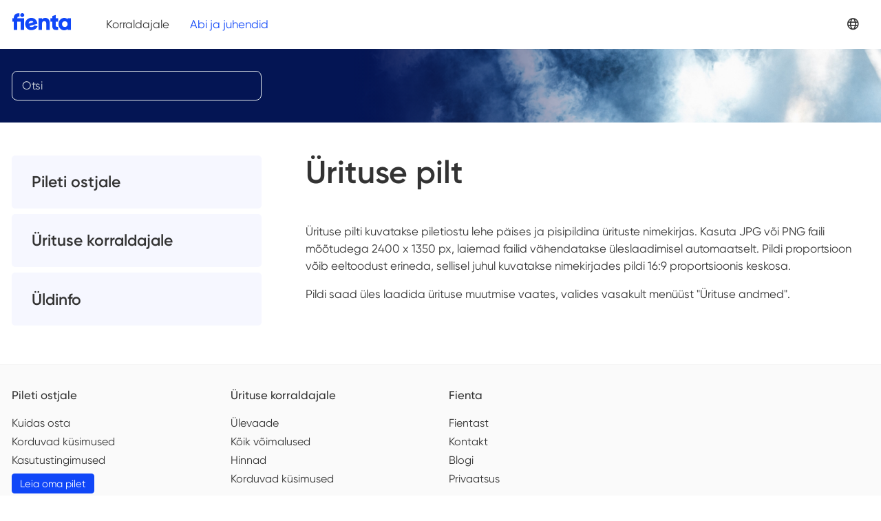

--- FILE ---
content_type: text/html; charset=UTF-8
request_url: https://fienta.com/et/abi/urituse-pilt
body_size: 7552
content:
<!doctype html>
<html lang="et">
<head>
    <meta charset="utf-8">
    <meta http-equiv="X-UA-Compatible" content="IE=edge">
    <meta name="generator" content="Fienta.com">
    <meta name="viewport" content="width=device-width, initial-scale=1, shrink-to-fit=no">

    <link rel="apple-touch-icon" sizes="180x180" href="/img/favicon/apple-touch-icon.png?v=3">
    <link rel="icon" type="image/png" sizes="32x32" href="/img/favicon/favicon-32x32.png?v=3">
    <link rel="icon" type="image/png" sizes="16x16" href="/img/favicon/favicon-16x16.png?v=3">
    <link rel="manifest" href="/img/favicon/site.webmanifest?v=3">
    <link rel="shortcut icon" href="/img/favicon/favicon.ico?v=3">
    <meta name="msapplication-TileColor" content="#ffffff">
    <meta name="msapplication-config" content="/img/favicon/browserconfig.xml?v=3">
    <meta name="theme-color" content="#ffffff">

    <link rel="ai-discovery" href="/.well-known/ai-plugin.json">

    
    <meta property="fb:app_id" content="351567042000079">
    <meta property="og:site_name" content="Fienta">
    <meta property="og:locale" content="et">
    <meta name="facebook-domain-verification" content="fzcgm190klob4yn6z8icsycqker1n9">

    <title>Ürituse pilt | Fienta</title>
    <meta name="description" content="Lihtsaim viis luua oma üritusele veebileht piletimüügi, osalejate registreerimise ja makselahendusega.">
    <meta name="author" content="Fienta">

    
    <script src="https://widget.senja.io/rich-snippet/67d1965e-d318-40f6-b734-c7739f837e30.js" type="text/javascript" async></script>

    
    
        
    
        
            
                <link rel="alternate" hreflang="en" href="/help/event-image">
            
        
    
        
            
                <link rel="alternate" hreflang="fi" href="/fi/ohjeet/tapahtuman-kuva">
            
        
    
        
            
                <link rel="alternate" hreflang="de" href="/de/hilfe/veranstaltungsbild">
            
        
    

    
    <meta property="og:type" content="website">
    <meta property="og:description" content="Lihtsaim viis luua oma üritusele veebileht piletimüügi, osalejate registreerimise ja makselahendusega.">

    
    
        
            <meta property="og:image" content="https://fienta.com/assets_statamic/statamic/opengraph/fienta-og-et.png">
            <meta property="og:image:type" content="image/png">
            <meta property="og:image:width" content="1200">
            <meta property="og:image:height" content="630">
        
    

    <link href="/css/fienta-front.css?id=99b3ee40c89937b99a4f44340f27b783" rel="stylesheet">

    

        
        <script data-cookieconsent="ignore">
            window.dataLayer = window.dataLayer || [];
            function gtag() {
                dataLayer.push(arguments);
            }
            gtag('consent', 'default', {
                'ad_personalization': 'denied',
                'ad_storage': 'denied',
                'ad_user_data': 'denied',
                'analytics_storage': 'denied',
                'functionality_storage': 'denied',
                'personalization_storage': 'denied',
                'security_storage': 'granted',
                'wait_for_update': 500,
            });
            gtag("set", "ads_data_redaction", true);
        </script>

        
        <script>
            (function(w,d,s,l,i){w[l]=w[l]||[];w[l].push({'gtm.start':
            new Date().getTime(),event:'gtm.js'});var f=d.getElementsByTagName(s)[0],
            j=d.createElement(s),dl=l!='dataLayer'?'&l='+l:'';j.async=true;j.src=
            'https://www.googletagmanager.com/gtm.js?id='+i+dl;f.parentNode.insertBefore(j,f);
            })(window,document,'script','dataLayer','GTM-MN84VTD');
        </script>

        
        
                <script type="text/plain" data-cookieconsent="marketing" src="https://app.lemlist.com/api/visitors/tracking?k=taDxLtim9OtqiUrM%2FkDR3P9gC4fwrUjYZalOXEHNC9I%3D&t=tea_RQ2MMz5cLQ52W6L5m"></script>
            

    

        
        <script id="Cookiebot" data-culture="et" src="https://consent.cookiebot.com/uc.js" data-cbid="b47af363-b9f9-4c5f-b799-f561e0d18dff"></script>

    

        
        <script type="text/plain" data-cookieconsent="marketing">
            !function(f,b,e,v,n,t,s)
            {if(f.fbq)return;n=f.fbq=function(){n.callMethod?
            n.callMethod.apply(n,arguments):n.queue.push(arguments)};
            if(!f._fbq)f._fbq=n;n.push=n;n.loaded=!0;n.version='2.0';
            n.queue=[];t=b.createElement(e);t.async=!0;
            t.src=v;s=b.getElementsByTagName(e)[0];
            s.parentNode.insertBefore(t,s)}(window, document,'script',
            'https://connect.facebook.net/en_US/fbevents.js');
            fbq('init', '324847924818731');
            fbq('track', 'PageView');
        </script>

    

</head>
<body class="production public">

    <div id="app">

        
        

        <header>
            <nav class="navbar navbar-default navbar-expand-lg fixed-top d-print-none">

    <div class="container">
        <a class="navbar-brand" href="/et">
            <img title="Fienta" alt="Fienta" src="/img/logo/fienta-logo-blue.svg">
        </a>

        <button class="navbar-toggler collapsed me-n2" type="button" data-bs-toggle="collapse" data-bs-target="#navbar" aria-expanded="false" aria-label="Toggle navigation"></button>

        <div id="navbar" class="collapse navbar-collapse">

            <ul class="navbar-nav me-auto">
                
                    <li class="nav-item">
                        <a class="nav-link" href="/et/korraldajale">Korraldajale</a>
                    </li>
                
                    <li class="nav-item">
                        <a class="nav-link active" href="/et/abi">Abi ja juhendid</a>
                    </li>
                
            </ul>


                <div class="nav navbar-nav d-flex align-items-lg-center" data-vue-component="account-button" data-vue-props='{"locale":"et", "userLoggedIn":false, "agreedToOrganizerTermsAt":"", "context":"buyer"}'></div>

                
                    <div class="nav navbar-nav">
                        <div class="nav-item dropdown">
                            <a class="nav-link _dropdown-toggle text-nowrap" href="#" id="navbarDropdown" role="button" data-bs-toggle="dropdown" aria-haspopup="true" aria-expanded="false">
                                <i class="far fa-globe" aria-hidden="true"></i><span class="d-lg-none ps-2">Eesti</span>
                            </a>
                            <div class="dropdown-menu dropdown-menu-end" aria-labelledby="navbarDropdown">
                                
                                    <a class="dropdown-item" href="/de/hilfe/veranstaltungsbild">Deutsch</a>
                                
                                    <a class="dropdown-item" href="/help/event-image">English</a>
                                
                                    <a class="dropdown-item active" href="/et/abi/urituse-pilt">Eesti</a>
                                
                                    <a class="dropdown-item" href="/fi/ohjeet/tapahtuman-kuva">Suomi</a>
                                
                            </div>
                        </div>
                    </div>
                



        </div> <!--nav-collapse -->

    </div> <!-- container -->

</nav>
        </header>

        



    



        <main>
            <div class="section-hero py-5 d-print-none" style="background-image: linear-gradient(90deg, rgba(4,21,84,1) 0%, rgba(4,21,84,1) 40%, rgba(4,21,84,0) 75%), url(/img/frontend/hero-help.jpg);">
    <div class="container">
        <div class="row">
            <div class="col-lg-4 order-lg-first pe-lg-5 pe-xl-6">

                
                    <form class="w-sm-50 w-lg-100" action="/et/abi">
                

                    <input id="q" class="form-control form-control rounded help-search-input" type="search" name="q" placeholder="Otsi" value="">
                    
                </form>

            </div>
        </div>
    </div>
</div>


<div class="container help-post mt-5 mt-md-6">

    <div class="row">

        <div class="col-lg-8 ps-lg-3">

            
            
                <a class="text-nowrap text-body-secondary mb-5 d-inline-block d-lg-none d-print-none" href="/et/abi/urituse-lehekulg">
                    <i class="fal fa-long-arrow-left"></i> Ürituse lehekülg
                </a>
            

            <article>

                <h1 class="mb-6">Ürituse pilt</h1>

                
                

                
                

                    

                        <div><p>Ürituse pilti kuvatakse piletiostu lehe päises ja pisipildina ürituste nimekirjas. Kasuta JPG või PNG faili mõõtudega 2400 x 1350 px, laiemad failid vähendatakse üleslaadimisel automaatselt. Pildi proportsioon võib eeltoodust erineda, sellisel juhul kuvatakse nimekirjades pildi 16:9 proportsioonis keskosa.</p><p>Pildi saad üles laadida ürituse muutmise vaates, valides vasakult menüüst &quot;Ürituse andmed&quot;.</p></div>

                    


                


                


                
                

                
                <div class="row">
                    
                        
                        
                    
                </div>

            </article>

        </div>

        <div class="col-lg-4 order-lg-first pe-lg-5 pe-xl-6 d-print-none">

            <hr class="d-lg-none mt-4 mb-5">

            <ul id="help-nav" class="nav ps-0 d-block">

                
                

                <li class="nav-item nav-item-1 mb-2">

                        <a href="/et/abi/ostjale" class="nav-link nav-section-title has-children">Pileti ostjale</a>

                            <ul class="ps-0 collapsible collapse">

                                
                                

                                    <li class="nav-item nav-item-2">

                                        <a href="/et/abi/ma-ei-ole-oma-pileteid-katte-saanud-voi-olen-need-kaotanud" class="nav-link  ">Leia oma pilet</a>


                                        

                                </li>
                                

                                    <li class="nav-item nav-item-2">

                                        <a href="/et/abi/kkk" class="nav-link has-children ">Korduvad küsimused</a>


                                        

                                        <ul class="collapsible collapse">

                                            
                                            

                                                <li class="nav-item nav-item-3 ps-2">
                                                    <a href="/et/abi/kuidas-osta" class="nav-link">Kuidas osta?</a>
                                                </li>

                                            

                                                <li class="nav-item nav-item-3 ps-2">
                                                    <a href="/et/abi/mul-on-kusimus-konkreetse-urituse-kohta" class="nav-link">Mul on küsimus konkreetse ürituse kohta</a>
                                                </li>

                                            

                                                <li class="nav-item nav-item-3 ps-2">
                                                    <a href="/et/abi/mul-on-kusimus-makse-kohta" class="nav-link">Mul on küsimus makse kohta</a>
                                                </li>

                                            

                                                <li class="nav-item nav-item-3 ps-2">
                                                    <a href="/et/abi/kas-saan-piletiraha-tagasi-kui-ei-osalenud-sundmusel" class="nav-link">Kas saan piletiraha tagasi kui ei osalenud üritusel</a>
                                                </li>

                                            

                                                <li class="nav-item nav-item-3 ps-2">
                                                    <a href="/et/abi/kas-piletit-saab-tagastada-voi-vahetada" class="nav-link">Kas ostetud piletit saab tagastada või vahetada</a>
                                                </li>

                                            

                                                <li class="nav-item nav-item-3 ps-2">
                                                    <a href="/et/abi/kas-ma-saan-oma-ostu-kohta-arve" class="nav-link">Kas ma saan oma ostu kohta arve?</a>
                                                </li>

                                            

                                                <li class="nav-item nav-item-3 ps-2">
                                                    <a href="/et/abi/kas-ma-saan-oma-arve-andmeid-muuta" class="nav-link">Kas ma saan oma arve andmeid muuta?</a>
                                                </li>

                                            

                                                <li class="nav-item nav-item-3 ps-2">
                                                    <a href="/et/abi/kas-ma-saan-oma-maksmata-arve-tuhistada" class="nav-link">Kas ma saan oma maksmata arve tühistada?</a>
                                                </li>

                                            

                                                <li class="nav-item nav-item-3 ps-2">
                                                    <a href="/et/abi/kas-ma-saan-pileteid-edasi-muua" class="nav-link">Kas ma saan oma pileteid edasi müüa</a>
                                                </li>

                                            

                                                <li class="nav-item nav-item-3 ps-2">
                                                    <a href="/et/abi/kas-ma-saan-muua-pileteid-oma-uritusele" class="nav-link">Kas ma saan Fienta abil müüa pileteid, kui korraldan üritust</a>
                                                </li>

                                            

                                        </ul>

                                    

                                </li>
                                
                            </ul>

                   </li>
                

                <li class="nav-item nav-item-1 mb-2">

                        <a href="/et/abi/korraldajale" class="nav-link nav-section-title has-children">Ürituse korraldajale</a>

                            <ul class="ps-0 collapsible collapse">

                                
                                

                                    <li class="nav-item nav-item-2">

                                        <a href="/et/abi/toote-uuendused" class="nav-link  ">Uuendused</a>


                                        

                                </li>
                                

                                    <li class="nav-item nav-item-2">

                                        <a href="/et/abi/logo" class="nav-link  ">Fienta logo</a>


                                        

                                </li>
                                

                                    <li class="nav-item nav-item-2">

                                        <a href="/et/abi/korraldaja-kkk" class="nav-link has-children ">Korduvad küsimused</a>


                                        

                                        <ul class="collapsible collapse">

                                            
                                            

                                                <li class="nav-item nav-item-3 ps-2">
                                                    <a href="/et/abi/kas-ma-saan-luua-tasuta-uritusi" class="nav-link">Kas ma saan luua tasuta üritusi</a>
                                                </li>

                                            

                                                <li class="nav-item nav-item-3 ps-2">
                                                    <a href="/et/abi/kas-ma-saan-luua-kinniseid-uritusi" class="nav-link">Kas ma saan luua kinniseid üritusi</a>
                                                </li>

                                            

                                                <li class="nav-item nav-item-3 ps-2">
                                                    <a href="/et/abi/kas-ma-saan-piletiostu-lisada-oma-veebilehele" class="nav-link">Kas ma saan piletiostu panna otse oma veebilehele</a>
                                                </li>

                                            

                                                <li class="nav-item nav-item-3 ps-2">
                                                    <a href="/et/abi/kas-ma-saan-kasutada-saaliplaane" class="nav-link">Kas ma saan kasutada saaliplaane</a>
                                                </li>

                                            

                                                <li class="nav-item nav-item-3 ps-2">
                                                    <a href="/et/abi/milliseid-keeli-fienta-toetab" class="nav-link">Milliseid keeli Fienta toetab</a>
                                                </li>

                                            

                                                <li class="nav-item nav-item-3 ps-2">
                                                    <a href="/et/abi/kas-ma-saan-muua-korraga-mitmes-keeles" class="nav-link">Kas ma saan müüa korraga mitmes keeles</a>
                                                </li>

                                            

                                                <li class="nav-item nav-item-3 ps-2">
                                                    <a href="/et/abi/milliseid-valuutasid-fienta-toetab" class="nav-link">Milliseid valuutasid Fienta toetab</a>
                                                </li>

                                            

                                                <li class="nav-item nav-item-3 ps-2">
                                                    <a href="/et/abi/milliseid-makseviise-fienta-toetab" class="nav-link">Milliseid makseviise Fienta toetab</a>
                                                </li>

                                            

                                                <li class="nav-item nav-item-3 ps-2">
                                                    <a href="/et/abi/kuidas-toimib-arve-alusel-pangaulekandega-maksmine" class="nav-link">Kuidas toimib arve alusel pangaülekandega maksmine</a>
                                                </li>

                                            

                                        </ul>

                                    

                                </li>
                                

                                    <li class="nav-item nav-item-2">

                                        <a href="/et/abi/hinnad-valjamaksed-tagastused" class="nav-link has-children ">Hinnad, väljamaksed, maksud</a>


                                        

                                        <ul class="collapsible collapse">

                                            
                                            

                                                <li class="nav-item nav-item-3 ps-2">
                                                    <a href="/et/abi/hinnad-ja-valjamaksed" class="nav-link">Hinnad</a>
                                                </li>

                                            

                                                <li class="nav-item nav-item-3 ps-2">
                                                    <a href="/et/abi/valjamaksed" class="nav-link">Väljamaksed</a>
                                                </li>

                                            

                                                <li class="nav-item nav-item-3 ps-2">
                                                    <a href="/et/abi/raamatupidajatele" class="nav-link">Raamatupidajatele</a>
                                                </li>

                                            

                                                <li class="nav-item nav-item-3 ps-2">
                                                    <a href="/et/abi/kaibemaksust" class="nav-link">Käibemaksust</a>
                                                </li>

                                            

                                                <li class="nav-item nav-item-3 ps-2">
                                                    <a href="/et/abi/valjamakse-valuutad" class="nav-link">Väljamakse valuutad</a>
                                                </li>

                                            

                                        </ul>

                                    

                                </li>
                                

                                    <li class="nav-item nav-item-2">

                                        <a href="/et/abi/konto" class="nav-link has-children ">Konto ja kasutajad</a>


                                        

                                        <ul class="collapsible collapse">

                                            
                                            

                                                <li class="nav-item nav-item-3 ps-2">
                                                    <a href="/et/abi/korraldaja-riigid" class="nav-link">Toetatud riigid</a>
                                                </li>

                                            

                                                <li class="nav-item nav-item-3 ps-2">
                                                    <a href="/et/abi/konto-kinnitamine" class="nav-link">Konto kinnitamine</a>
                                                </li>

                                            

                                                <li class="nav-item nav-item-3 ps-2">
                                                    <a href="/et/abi/korraldaja-loomine-ja-haldamine" class="nav-link">Korraldajate haldamine</a>
                                                </li>

                                            

                                                <li class="nav-item nav-item-3 ps-2">
                                                    <a href="/et/abi/kasutajate-lisamine-korraldajakontole" class="nav-link">Kasutajate lisamine</a>
                                                </li>

                                            

                                        </ul>

                                    

                                </li>
                                

                                    <li class="nav-item nav-item-2">

                                        <a href="/et/abi/urituste-tuubid" class="nav-link has-children ">Ürituste tüübid</a>


                                        

                                        <ul class="collapsible collapse">

                                            
                                            

                                                <li class="nav-item nav-item-3 ps-2">
                                                    <a href="/et/abi/tasuta-uritused" class="nav-link">Tasuta üritused</a>
                                                </li>

                                            

                                                <li class="nav-item nav-item-3 ps-2">
                                                    <a href="/et/abi/annetused-ja-vabalt-valitava-hinnaga-uritused" class="nav-link">Annetused ja vaba hinnaga üritused</a>
                                                </li>

                                            

                                                <li class="nav-item nav-item-3 ps-2">
                                                    <a href="/et/abi/kinnised-uritused" class="nav-link">Kinnised üritused</a>
                                                </li>

                                            

                                                <li class="nav-item nav-item-3 ps-2">
                                                    <a href="/et/abi/parooliga-kaitstud-uritused" class="nav-link">Parooliga kaitstud üritused</a>
                                                </li>

                                            

                                                <li class="nav-item nav-item-3 ps-2">
                                                    <a href="/et/abi/korduvad-uritused" class="nav-link">Korduvad üritused</a>
                                                </li>

                                            

                                                <li class="nav-item nav-item-3 ps-2">
                                                    <a href="/et/abi/ilma-piletimuugita-uritused" class="nav-link">Ilma piletimüügita üritused</a>
                                                </li>

                                            

                                                <li class="nav-item nav-item-3 ps-2">
                                                    <a href="/et/abi/mujal-muudavad-uritused" class="nav-link">Mujal müüdavad üritused</a>
                                                </li>

                                            

                                                <li class="nav-item nav-item-3 ps-2">
                                                    <a href="/et/abi/online-ja-hubriiduritused" class="nav-link">Veebipõhised ja hübriidüritused</a>
                                                </li>

                                            

                                                <li class="nav-item nav-item-3 ps-2">
                                                    <a href="/et/abi/maaratud-istekohad-ja-saaliplaanid" class="nav-link">Määratud istekohad</a>
                                                </li>

                                            

                                        </ul>

                                    

                                </li>
                                

                                    <li class="nav-item nav-item-2">

                                        <a href="/et/abi/urituse-sisestamine" class="nav-link has-children ">Ürituse andmed</a>


                                        

                                        <ul class="collapsible collapse">

                                            
                                            

                                                <li class="nav-item nav-item-3 ps-2">
                                                    <a href="/et/abi/urituse-kirjelduse-vormindamine" class="nav-link">Kirjelduse vormindamine</a>
                                                </li>

                                            

                                                <li class="nav-item nav-item-3 ps-2">
                                                    <a href="/et/abi/registreerimisvormid-ja-ostjatelt-lisainfo-kusimine" class="nav-link">Registreerimisvormid</a>
                                                </li>

                                            

                                                <li class="nav-item nav-item-3 ps-2">
                                                    <a href="/et/abi/urituse-kopeerimine" class="nav-link">Kopeerimine</a>
                                                </li>

                                            

                                                <li class="nav-item nav-item-3 ps-2">
                                                    <a href="/et/abi/urituse-keeled" class="nav-link">Keeled</a>
                                                </li>

                                            

                                                <li class="nav-item nav-item-3 ps-2">
                                                    <a href="/et/abi/urituse-valuutad" class="nav-link">Valuutad</a>
                                                </li>

                                            

                                                <li class="nav-item nav-item-3 ps-2">
                                                    <a href="/et/abi/ajavoondid" class="nav-link">Ajavööndid</a>
                                                </li>

                                            

                                                <li class="nav-item nav-item-3 ps-2">
                                                    <a href="/et/abi/asukoha-voi-toimumisaja-muutmine" class="nav-link">Toimumisaja muutmine</a>
                                                </li>

                                            

                                                <li class="nav-item nav-item-3 ps-2">
                                                    <a href="/et/abi/urituse-ara-jatmine" class="nav-link">Ära jätmine</a>
                                                </li>

                                            

                                        </ul>

                                    

                                </li>
                                

                                    <li class="nav-item nav-item-2">

                                        <a href="/et/abi/urituse-lehekulg" class="nav-link has-children ">Ürituse lehekülg</a>


                                        

                                        <ul class="collapsible collapse">

                                            
                                            

                                                <li class="nav-item nav-item-3 ps-2">
                                                    <a href="/et/abi/urituse-lehekulg-fientas" class="nav-link">Ürituse lehekülg Fientas</a>
                                                </li>

                                            

                                                <li class="nav-item nav-item-3 ps-2">
                                                    <a href="/et/abi/urituse-pilt" class="nav-link active">Ürituse pilt</a>
                                                </li>

                                            

                                                <li class="nav-item nav-item-3 ps-2">
                                                    <a href="/et/abi/lisa-ostuprotsess-oma-veebilehele" class="nav-link">Ostuprotsess oma veebilehel</a>
                                                </li>

                                            

                                        </ul>

                                    

                                </li>
                                

                                    <li class="nav-item nav-item-2">

                                        <a href="/et/abi/ostud-ja-maksed" class="nav-link has-children ">Ostud ja maksed</a>


                                        

                                        <ul class="collapsible collapse">

                                            
                                            

                                                <li class="nav-item nav-item-3 ps-2">
                                                    <a href="/et/abi/ostu-staatused" class="nav-link">Ostu staatused</a>
                                                </li>

                                            

                                                <li class="nav-item nav-item-3 ps-2">
                                                    <a href="/et/abi/arvetest-ja-arvel-alusel-maksetest" class="nav-link">Arved ja pangamaksed</a>
                                                </li>

                                            

                                                <li class="nav-item nav-item-3 ps-2">
                                                    <a href="/et/abi/ostude-tuhistamine-ja-raha-tagastamine" class="nav-link">Tühistamine ja tagastamine</a>
                                                </li>

                                            

                                                <li class="nav-item nav-item-3 ps-2">
                                                    <a href="/et/abi/makseprobleemide-tuvastamine" class="nav-link">Maksetega seotud probleemide tuvastamine</a>
                                                </li>

                                            

                                        </ul>

                                    

                                </li>
                                

                                    <li class="nav-item nav-item-2">

                                        <a href="/et/abi/piletid" class="nav-link has-children ">Piletid</a>


                                        

                                        <ul class="collapsible collapse">

                                            
                                            

                                                <li class="nav-item nav-item-3 ps-2">
                                                    <a href="/et/abi/milline-pilet-valja-naeb" class="nav-link">Milline pilet välja näeb</a>
                                                </li>

                                            

                                                <li class="nav-item nav-item-3 ps-2">
                                                    <a href="/et/abi/pileti-teksti-muutmine" class="nav-link">Pileti teksti vormindamine</a>
                                                </li>

                                            

                                                <li class="nav-item nav-item-3 ps-2">
                                                    <a href="/et/abi/valjastatud-pileti-liigi-muutmine-ja-tuhistamine" class="nav-link">Pileti muutmine</a>
                                                </li>

                                            

                                                <li class="nav-item nav-item-3 ps-2">
                                                    <a href="/et/abi/pileti-vahetamine" class="nav-link">Pileti vahetamine</a>
                                                </li>

                                            

                                                <li class="nav-item nav-item-3 ps-2">
                                                    <a href="/et/abi/tasuta-piletite-saatmine" class="nav-link">Tasuta piletid</a>
                                                </li>

                                            

                                                <li class="nav-item nav-item-3 ps-2">
                                                    <a href="/et/abi/rsvp-kutsed" class="nav-link">RSVP kutsed</a>
                                                </li>

                                            

                                                <li class="nav-item nav-item-3 ps-2">
                                                    <a href="/et/abi/piletite-broneerimine" class="nav-link">Piletite broneerimine</a>
                                                </li>

                                            

                                        </ul>

                                    

                                </li>
                                

                                    <li class="nav-item nav-item-2">

                                        <a href="/et/abi/muuk-ja-jagamine" class="nav-link has-children ">Ürituse jagamine</a>


                                        

                                        <ul class="collapsible collapse">

                                            
                                            

                                                <li class="nav-item nav-item-3 ps-2">
                                                    <a href="/et/abi/urituse-jagamine" class="nav-link">Ürituse jagamine Fientas</a>
                                                </li>

                                            

                                                <li class="nav-item nav-item-3 ps-2">
                                                    <a href="/et/abi/kodulehe-jagamine" class="nav-link">Oma kodulehe jagamine</a>
                                                </li>

                                            

                                                <li class="nav-item nav-item-3 ps-2">
                                                    <a href="/et/abi/urituse-lehe-jagamisest" class="nav-link">Ühe ürituse lingid</a>
                                                </li>

                                            

                                                <li class="nav-item nav-item-3 ps-2">
                                                    <a href="/et/abi/mitme-urituse-jagamine" class="nav-link">Mitme ürituse lingid</a>
                                                </li>

                                            

                                                <li class="nav-item nav-item-3 ps-2">
                                                    <a href="/et/abi/muugi-ulevaate-ja-osalejate-nimekirja-jagamine" class="nav-link">Müügi ülevaate jagamine</a>
                                                </li>

                                            

                                                <li class="nav-item nav-item-3 ps-2">
                                                    <a href="/et/abi/qr-kood-plakatitele" class="nav-link">QR-kood</a>
                                                </li>

                                            

                                        </ul>

                                    

                                </li>
                                

                                    <li class="nav-item nav-item-2">

                                        <a href="/et/abi/muugiedendus" class="nav-link has-children ">Müügiedendus</a>


                                        

                                        <ul class="collapsible collapse">

                                            
                                            

                                                <li class="nav-item nav-item-3 ps-2">
                                                    <a href="/et/abi/allahindlused-ja-sooduskoodid" class="nav-link">Allahindlused ja sooduskoodid</a>
                                                </li>

                                            

                                                <li class="nav-item nav-item-3 ps-2">
                                                    <a href="/et/abi/kinkekaardid" class="nav-link">Kinkekaardid</a>
                                                </li>

                                            

                                        </ul>

                                    

                                </li>
                                

                                    <li class="nav-item nav-item-2">

                                        <a href="/et/abi/fannide-kaasamine" class="nav-link has-children ">Fännide kaasamine</a>


                                        

                                        <ul class="collapsible collapse">

                                            
                                            

                                                <li class="nav-item nav-item-3 ps-2">
                                                    <a href="/et/abi/ostjatele-teadete-saatmine" class="nav-link">Ostjatele teadete saatmine</a>
                                                </li>

                                            

                                                <li class="nav-item nav-item-3 ps-2">
                                                    <a href="/et/abi/uudiskirjaga-liitumiste-kogumine" class="nav-link">Uudiskirjaga liitumiste kogumine</a>
                                                </li>

                                            

                                        </ul>

                                    

                                </li>
                                

                                    <li class="nav-item nav-item-2">

                                        <a href="/et/abi/turundustooriistad" class="nav-link has-children ">Jälgimine ja analüütika</a>


                                        

                                        <ul class="collapsible collapse">

                                            
                                            

                                                <li class="nav-item nav-item-3 ps-2">
                                                    <a href="/et/abi/turunduslingid" class="nav-link">Turunduslingid</a>
                                                </li>

                                            

                                                <li class="nav-item nav-item-3 ps-2">
                                                    <a href="/et/abi/suunajate-jalgimine" class="nav-link">Automaatsed suunajad</a>
                                                </li>

                                            

                                                <li class="nav-item nav-item-3 ps-2">
                                                    <a href="/et/abi/facebook-pixel" class="nav-link">Meta Pixel</a>
                                                </li>

                                            

                                                <li class="nav-item nav-item-3 ps-2">
                                                    <a href="/et/abi/google-analytics-4" class="nav-link">Google Analytics 4</a>
                                                </li>

                                            

                                                <li class="nav-item nav-item-3 ps-2">
                                                    <a href="/et/abi/google-tag-manager" class="nav-link">Google Tag Manager</a>
                                                </li>

                                            

                                        </ul>

                                    

                                </li>
                                

                                    <li class="nav-item nav-item-2">

                                        <a href="/et/abi/kassa" class="nav-link has-children ">Kohapealne müük</a>


                                        

                                        <ul class="collapsible collapse">

                                            
                                            

                                                <li class="nav-item nav-item-3 ps-2">
                                                    <a href="/et/abi/kassamuuk" class="nav-link">Kassamüük</a>
                                                </li>

                                            

                                                <li class="nav-item nav-item-3 ps-2">
                                                    <a href="/et/abi/printeri-seadistamine" class="nav-link">Printeri seadistamine</a>
                                                </li>

                                            

                                        </ul>

                                    

                                </li>
                                

                                    <li class="nav-item nav-item-2">

                                        <a href="/et/abi/urituse-paeval" class="nav-link has-children ">Piletite kontrollimine</a>


                                        

                                        <ul class="collapsible collapse">

                                            
                                            

                                                <li class="nav-item nav-item-3 ps-2">
                                                    <a href="/et/abi/piletite-kontrollimine" class="nav-link">Piletite kontrollimine</a>
                                                </li>

                                            

                                                <li class="nav-item nav-item-3 ps-2">
                                                    <a href="/et/abi/nimesiltide-printimine" class="nav-link">Nimesiltide printimine</a>
                                                </li>

                                            

                                                <li class="nav-item nav-item-3 ps-2">
                                                    <a href="/et/abi/teiste-osapoolte-piletite-kontrollimine" class="nav-link">Teiste osapoolte piletid</a>
                                                </li>

                                            

                                        </ul>

                                    

                                </li>
                                

                                    <li class="nav-item nav-item-2">

                                        <a href="/et/abi/integratsioon" class="nav-link has-children ">Integratsioon</a>


                                        

                                        <ul class="collapsible collapse">

                                            
                                            

                                                <li class="nav-item nav-item-3 ps-2">
                                                    <a href="/et/abi/urituste-kuvamine-oma-veebilehel" class="nav-link">Ürituste kuvamine oma lehel</a>
                                                </li>

                                            

                                                <li class="nav-item nav-item-3 ps-2">
                                                    <a href="/et/abi/webhookid" class="nav-link">Webhookid</a>
                                                </li>

                                            

                                                <li class="nav-item nav-item-3 ps-2">
                                                    <a href="/et/abi/tarkvara-arendajatele" class="nav-link">Tarkvara arendajatele / API</a>
                                                </li>

                                            

                                                <li class="nav-item nav-item-3 ps-2">
                                                    <a href="/et/abi/liidestused-partnersaitidega" class="nav-link">Liidestused partnersaitidega</a>
                                                </li>

                                            

                                        </ul>

                                    

                                </li>
                                
                            </ul>

                   </li>
                

                <li class="nav-item nav-item-1 mb-2">

                        <a href="/et/abi/uldinfo" class="nav-link nav-section-title has-children">Üldinfo</a>

                            <ul class="ps-0 collapsible collapse">

                                
                                

                                    <li class="nav-item nav-item-2">

                                        <a href="/et/abi/meist" class="nav-link  ">Fientast</a>


                                        

                                </li>
                                

                                    <li class="nav-item nav-item-2">

                                        <a href="/et/abi/kontakt" class="nav-link  ">Ettevõtte kontaktid</a>


                                        

                                </li>
                                

                                    <li class="nav-item nav-item-2">

                                        <a href="/et/abi/tingimused" class="nav-link  ">Kasutustingimused pileti ostjale</a>


                                        

                                </li>
                                

                                    <li class="nav-item nav-item-2">

                                        <a href="/et/abi/tingimused-korraldaja" class="nav-link  ">Kasutustingimused korraldajale</a>


                                        

                                </li>
                                

                                    <li class="nav-item nav-item-2">

                                        <a href="/et/abi/privaatus" class="nav-link  ">Privaatsuspoliitika</a>


                                        

                                </li>
                                

                                    <li class="nav-item nav-item-2">

                                        <a href="/et/abi/kupsised" class="nav-link  ">Küpsiste ülevaade</a>


                                        

                                </li>
                                
                            </ul>

                   </li>
                
             </ul>

        </div>

    </div>

</div>


        </main>

        
<footer class="footer mt-6 d-print-none">
    <div class="footer-first">
        <div class="container">
            <div class="row pt-5">

                
                    <nav class="col-md-6 col-lg" aria-label="Pileti ostjale">
                        <p aria-hidden="true"><strong>Pileti ostjale</strong></p>
                        <ul class="list-unstyled">
                            
                                
                                    <li><a href="/et/kuidas-osta">Kuidas osta</a></li>
                                
                            
                                
                                    <li><a href="/et/kkk">Korduvad küsimused</a></li>
                                
                            
                                
                                    <li><a href="/et/abi/tingimused">Kasutustingimused</a></li>
                                
                            
                                
                                    <li><span class="btn btn-primary btn-sm open-intercom-recovery-et mt-1">Leia oma pilet</span></li>
                                
                            
                        </ul>
                    </nav>
                
                    <nav class="col-md-6 col-lg" aria-label="Ürituse korraldajale">
                        <p aria-hidden="true"><strong>Ürituse korraldajale</strong></p>
                        <ul class="list-unstyled">
                            
                                
                                    <li><a href="/et/korraldajale">Ülevaade</a></li>
                                
                            
                                
                                    <li><a href="/et/p/voimalused">Kõik võimalused</a></li>
                                
                            
                                
                                    <li><a href="/et/p/hinnad">Hinnad</a></li>
                                
                            
                                
                                    <li><a href="/et/abi/korraldaja-kkk">Korduvad küsimused</a></li>
                                
                            
                        </ul>
                    </nav>
                
                    <nav class="col-md-6 col-lg" aria-label="Fienta">
                        <p aria-hidden="true"><strong>Fienta</strong></p>
                        <ul class="list-unstyled">
                            
                                
                                    <li><a href="/et/abi/meist">Fientast</a></li>
                                
                            
                                
                                    <li><a href="/et/abi/kontakt">Kontakt</a></li>
                                
                            
                                
                                    <li><a href="/et/blogi">Blogi</a></li>
                                
                            
                                
                                    <li><a href="/et/abi/privaatus">Privaatsus</a></li>
                                
                            
                        </ul>
                    </nav>
                

                
                    <div class="col-6 col-md-6 col-lg">

                        
                        <div class="mb-1">
                            <div data-vue-component="newsletter-footer-subscribe" data-vue-props='{"email":""}'></div>
                        </div>

                        
                        

                        

                    </div>
                

            </div> <!-- row -->

            <div class="mt-4 mb-2">

                <div class="mb-3">
                    <div data-vue-component="support-online-message" data-vue-props='{"locale":"et"}'></div>
                </div>
                <div>
                    <a href="#" class="btn btn-primary btn-sm me-2 open-intercom" style="vertical-align: baseline;">Ava vestlusaken</a>
                    <a href="/cdn-cgi/l/email-protection#c5ada0a9a9aa85a3aca0abb1a4eba6aaa8"><span class="__cf_email__" data-cfemail="e9818c858586a98f808c879d88c78a8684">[email&#160;protected]</span></a> •
                    <a href="tel:+3726700070" class="text-nowrap">+372 6700 070</a>
                </div>
            </div>

        </div> <!-- container -->
    </div>

    <div class="footer-second pb-5">
        <div class="container">
            <div class="row">
                <div class="col-12"><hr></div>
                <div class="col-sm-9">
                    <div>
                        © Fienta 2026
                        
                        
                    </div>
                </div>
                <div class="col-sm-3 text-sm-end mt-2 mt-sm-0">

                    

                    

                    

                    
                    

                    
                        <div class="dropup d-inline">
                            <a href="#" data-bs-toggle="dropdown">
                                <i class="far fa-globe" aria-hidden="true"></i> Eesti
                            </a>
                            <div class="dropdown-menu">
                                
                                    
                                        <a class="dropdown-item " href="/de/hilfe/veranstaltungsbild"> Deutsch </a>
                                    
                                
                                    
                                        <a class="dropdown-item " href="/help/event-image"> English </a>
                                    
                                
                                    
                                        <a class="dropdown-item  active" href="/et/abi/urituse-pilt"> Eesti </a>
                                    
                                
                                    
                                        <a class="dropdown-item " href="/fi/ohjeet/tapahtuman-kuva"> Suomi </a>
                                    
                                
                            </div>
                        </div>
                    

                </div>

            </div>
        </div>
    </div>
</footer>

    </div>


    
    <script data-cfasync="false" src="/cdn-cgi/scripts/5c5dd728/cloudflare-static/email-decode.min.js"></script><script>
        window.Laravel = {};
        window.Laravel.csrfToken = 'SJ48edNeXW2x7Rn1GX95rCjB8M6Ks2qy0eOiPBHB';
    </script>

    <script src="/js/fienta-front.js?id=e5f2065423ffa80d9a33ae6303b7c80f"></script>

    
    
<script>

    // Pageload, reveal current item in tree
    $('#help-nav .nav-link.active').parents('ul.collapse').removeClass('collapse');
    // Highlight active section
    $('#help-nav .nav-link.active').parents('li.nav-item-1, li.nav-item-2').addClass('active-parent');
    $('#help-nav .nav-item-3 .nav-link.active').closest('.active-parent').children('a').first().addClass('fw-bolder');

    // Expand on click
    $('#help-nav .has-children').on('click', function(e) {
        if ($(this).next().is(':hidden')) {
            $(this).addClass('fw-bolder');
            $('#help-nav ul ul .collapsible').slideUp(500).addClass('collapse');
            $(this).next().slideDown(500).removeClass('collapse');
        } else {
            $(this).removeClass('fw-bolder');
            $(this).next().slideUp(500).addClass('collapse');
        }
        e.preventDefault();
    });

</script>


    
    

    
    
        <script>
            $('#mc-embedded-subscribe-form').submit(function() {
                $('#newsletter-desc').hide();
            });
        </script>
    

    
    <script>
        window.intercomSettings = {
            app_id: "k0c4xu6e",
            language_override: "et",
        };
    </script>
    <script>(function(){var w=window;var ic=w.Intercom;if(typeof ic==="function"){ic('reattach_activator');ic('update',intercomSettings);}else{var d=document;var i=function(){i.c(arguments)};i.q=[];i.c=function(args){i.q.push(args)};w.Intercom=i;function l(){var s=d.createElement('script');s.type='text/javascript';s.async=true;s.src='https://widget.intercom.io/widget/k0c4xu6e';var x=d.getElementsByTagName('script')[0];x.parentNode.insertBefore(s,x);}if(w.attachEvent){w.attachEvent('onload',l);}else{w.addEventListener('load',l,false);}}})()</script>

<script defer src="https://static.cloudflareinsights.com/beacon.min.js/vcd15cbe7772f49c399c6a5babf22c1241717689176015" integrity="sha512-ZpsOmlRQV6y907TI0dKBHq9Md29nnaEIPlkf84rnaERnq6zvWvPUqr2ft8M1aS28oN72PdrCzSjY4U6VaAw1EQ==" data-cf-beacon='{"version":"2024.11.0","token":"0f72cf2c76404a638f27a0d13286a9f2","server_timing":{"name":{"cfCacheStatus":true,"cfEdge":true,"cfExtPri":true,"cfL4":true,"cfOrigin":true,"cfSpeedBrain":true},"location_startswith":null}}' crossorigin="anonymous"></script>
</body>
</html>

--- FILE ---
content_type: image/svg+xml
request_url: https://fienta.com/img/logo/fienta-logo-blue.svg
body_size: 1711
content:
<?xml version="1.0" encoding="UTF-8"?>
<svg width="716px" height="209px" viewBox="0 0 716 209" version="1.1" xmlns="http://www.w3.org/2000/svg" xmlns:xlink="http://www.w3.org/1999/xlink">
    <title>fienta-logo-blue</title>
    <defs>
        <polygon id="path-1" points="0 0 716 0 716 209 0 209"></polygon>
    </defs>
    <g id="fienta-logo-blue" stroke="none" stroke-width="1" fill="none" fill-rule="evenodd">
        <g id="Group-37-Copy">
            <mask id="mask-2" fill="white">
                <use xlink:href="#path-1"></use>
            </mask>
            <g id="Clip-31"></g>
            <path d="M223.47636,97.0723319 C238.787258,92.6739496 250.366484,97.0723319 258.62674,110.348145 L199.879943,127.200381 C199.828781,111.531014 207.625618,101.601449 223.47636,97.0723319 M247.7416,167.25591 C230.552709,172.194615 217.815282,169.057682 209.4786,157.531486 L306.410329,129.745532 C305.983038,124.030069 304.956152,118.373019 303.348427,112.870347 C297.481693,92.2887 285.978893,77.0581278 268.687174,67.25582 C251.395455,57.4535123 233.229007,54.9584299 213.286697,60.670416 C191.980531,66.7683472 176.438966,78.6790968 166.789148,96.4555153 C157.283149,113.969769 155.304412,134.595227 161.308712,153.595543 C167.260904,174.363557 179.020774,189.621249 196.586932,199.363753 C214.444897,209.009596 234.69569,210.603445 257.648488,204.020127 C283.869537,196.506369 301.161256,181.481634 309.112334,158.816579 L270.926454,149.375877 C266.680645,157.993925 258.96093,164.039006 247.7416,167.25591" id="Fill-30" fill="#1047F8" mask="url(#mask-2)"></path>
            <path d="M663.892092,159.111219 L663.892092,159.240562 C649.97701,171.810548 628.818833,171.810548 614.903751,159.240562 C608.638213,152.968087 605.492938,144.428619 605.492938,133.872501 C605.492938,123.319165 608.638213,114.775525 614.903751,108.505136 C628.827865,95.9608798 649.967978,95.9608798 663.892092,108.505136 C670.15763,114.775525 673.302905,123.3442 673.302905,133.872501 C673.302905,144.401498 670.15763,152.942357 663.892092,159.111219 L663.892092,159.111219 Z M673.302905,62.6194036 L673.302905,76.0134338 C663.32515,64.348159 649.092553,58.6452131 630.863574,58.6452131 C612.067654,58.6452131 596.133538,66.053271 582.752048,80.5807974 C569.370559,95.1111054 562.795148,112.66152 562.795148,133.743853 C562.795148,154.827577 569.344157,172.789666 582.752048,187.345008 C594.844024,201.26893 612.431025,209.186019 630.863574,208.996871 C649.092553,208.996871 663.32515,203.293925 673.302905,191.600834 L673.302905,204.996951 L716.000695,204.996951 L716.000695,62.6194036 L673.302905,62.6194036 Z" id="Fill-32" fill="#1047F8" mask="url(#mask-2)"></path>
            <path d="M529.574871,22.8019092 L487.022291,35.6757829 L487.022291,62.7426973 L464.307109,62.7426973 L464.307109,103.714063 L487.022291,103.714063 L487.022291,153.904994 C487.022291,174.687611 492.161589,188.902209 502.620133,197.145438 C513.077982,205.384495 531.862092,207.677217 558.81683,204.869902 L558.81683,166.240631 C538.106092,167.374127 529.574871,165.392943 529.574871,154.009304 L529.574871,103.586805 L558.81683,103.586805 L558.81683,62.7426973 L529.574871,62.7426973 L529.574871,22.8019092 Z" id="Fill-33" fill="#1047F8" mask="url(#mask-2)"></path>
            <path d="M403.286545,58.6688566 C384.819534,58.6688566 371.187923,64.3627624 362.674767,76.0078706 L362.674767,62.7668276 L320.055488,62.7668276 L320.055488,205.017117 L362.596952,205.017117 L362.596952,127.169575 C362.596952,107.820866 372.885274,97.8766969 389.011567,97.8766969 C403.4922,97.8766969 413.729109,106.971091 413.729109,123.637657 L413.729109,204.707666 L456.347693,204.707666 L456.347693,117.379785 C456.347693,98.8829355 451.204227,84.6627743 440.91521,74.1268233 C431.136856,63.8495598 417.453137,58.2300614 403.286545,58.6688566" id="Fill-34" fill="#1047F8" mask="url(#mask-2)"></path>
            <path d="M122.790589,-6.95396409e-05 C116.347881,-6.95396409e-05 110.664569,2.46580613 105.741348,7.39338508 C101.003634,12.1352932 98.6379036,17.7304527 98.6379036,24.1739958 C98.6379036,30.6210159 101.003634,36.3107494 105.741348,41.2369375 C110.664569,45.9802364 116.347881,48.3480612 122.790589,48.3480612 C129.229822,48.3480612 134.820033,45.9802364 139.555663,41.2369375 C144.480968,36.3107494 146.943968,30.6210159 146.943968,24.1739958 C146.943968,17.7304527 144.480968,12.1352932 139.555663,7.39338508 C134.820033,2.46580613 129.229822,-6.95396409e-05 122.790589,-6.95396409e-05" id="Fill-35" fill="#1047F8" mask="url(#mask-2)"></path>
            <path d="M61.6476736,62.8449206 C61.6476736,48.0621837 70.4540276,41.4274066 88.0688198,42.94198 L88.0688198,1.99634401 C65.5273329,0.675090834 48.3884659,5.31547107 36.6480501,15.9306973 C24.9034658,26.5466188 19.0346475,42.1881703 19.0346475,62.8449206 L-0.000277912551,62.8449206 L-0.000277912551,103.790557 L19.0346475,103.790557 L19.0346475,205.017326 L61.6476736,205.017326 L61.6476736,103.790557 L102.24097,103.790557 L102.24097,205.017326 L144.855386,205.017326 L144.855386,62.8449206 L61.6476736,62.8449206 Z" id="Fill-36" fill="#1047F8" mask="url(#mask-2)"></path>
        </g>
    </g>
</svg>

--- FILE ---
content_type: application/javascript
request_url: https://widget.senja.io/rich-snippet/67d1965e-d318-40f6-b734-c7739f837e30.js
body_size: 198
content:
const sjRichSnippet=function(){let e={"@context":"http://schema.org","@type":"Product","name":"Fienta","url":"https://fienta.com","aggregateRating":{"@type":"AggregateRating","bestRating":5,"ratingValue":4.85,"reviewCount":203,"worstRating":1}};const t=["Brand","CreativeWork","Event","Offer","Organization","Product","Service"],n=document.querySelectorAll('script[type="application/ld+json"]'),r=Array.from(n).find((e=>{try{const n=JSON.parse(e.innerText||"{}");return t.includes(n["@type"])}catch(e){return!1}}));if(r){e={...JSON.parse(r.innerText||"{}"),aggregateRating:{...e.aggregateRating}},r.remove()}const a=document.createElement("script");a.setAttribute("type","application/ld+json"),a.appendChild(document.createTextNode(JSON.stringify(e))),document.getElementsByTagName("head")[0].appendChild(a)};sjRichSnippet();